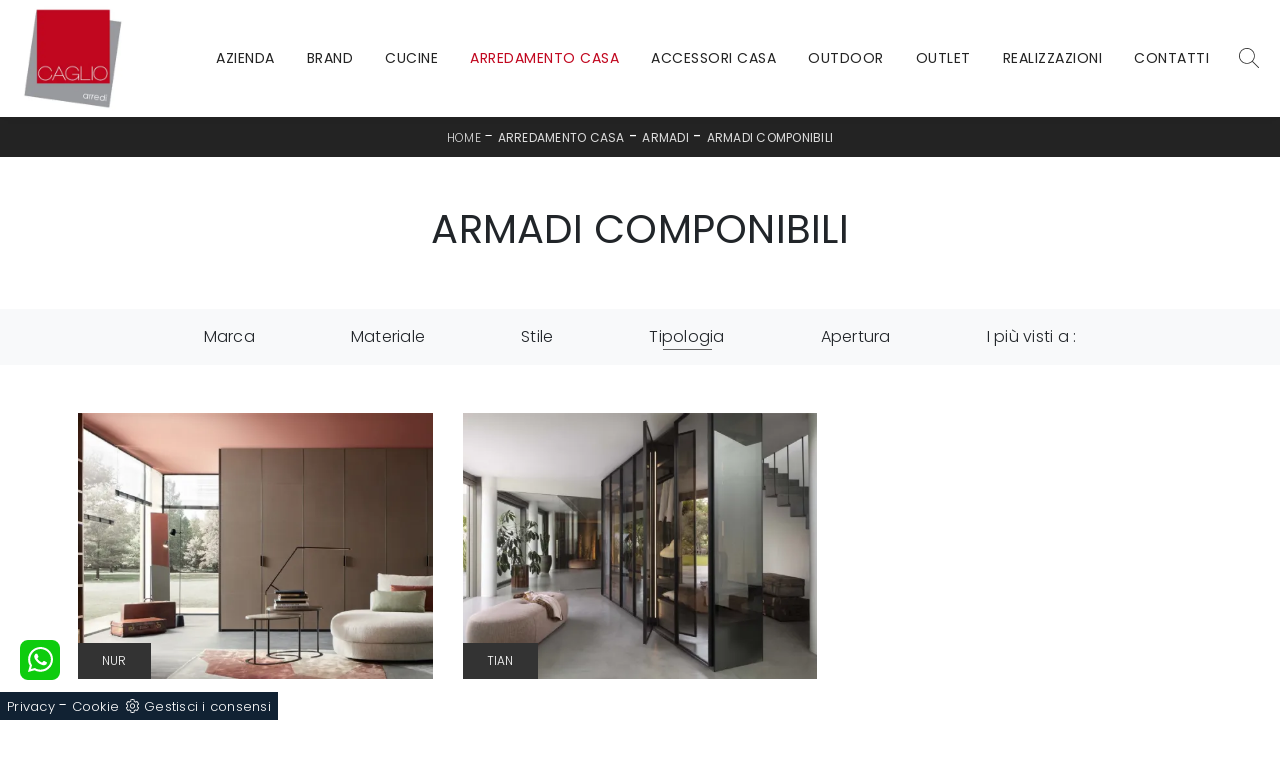

--- FILE ---
content_type: text/html
request_url: https://www.caglioarredi.it/core/ip.asp
body_size: 60
content:
3.144.212.192